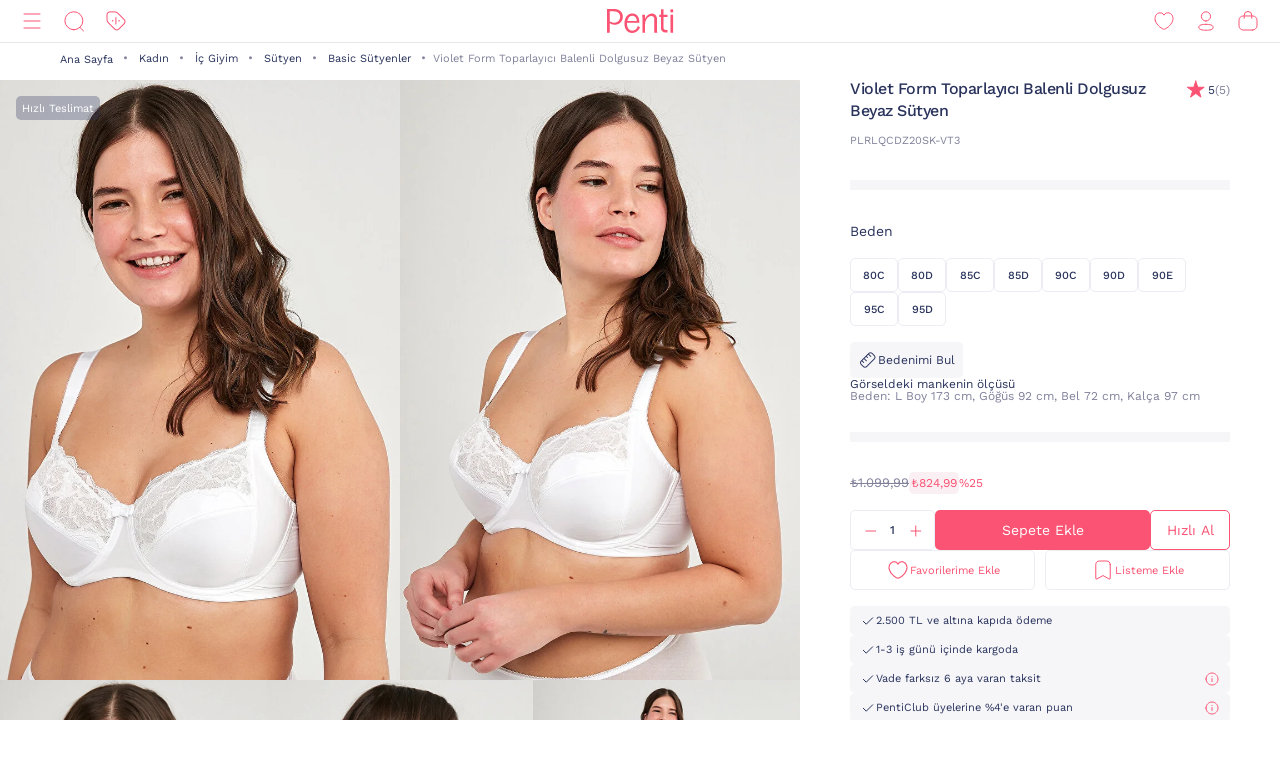

--- FILE ---
content_type: text/javascript;charset=UTF-8
request_url: https://www.penti.com/_ui/responsive/common/js/custom/acc.penti.personaclick.js
body_size: 935
content:
ACC.pentiPersonaClick = {
    events: {
        productDetail: function () {
            personaclick('track', 'view', 69);
        },
        addToCart: function (params) {
            personaclick('track', 'cart', params);
        },
        removeCartEntry: function (productCode) {
            personaclick('track', 'remove_from_cart', productCode);
        },
        orderConfirmation: function (productId) {
            personaclick('track', 'purchase', productId, {
                products: [
                    {id: 37, price: 318, amount: 3, stock: true},
                    {id: 187, price: 5000, amount: 1, stock: false}
                ],
                order: 'N318',
                order_price: 29999
            });

            //or

            // 37 is a product ID
            personaclick('track', 'purchase', {
                products: [
                    {id: 37, price: 318, amount: 3},
                    {id: 187, price: 5000, amount: 1}
                ],
                order: 'N318',
                order_price: 29999
            });
        },
        categoryPage: function () {
            personaclick('track', 'category', 50);
        },
        search: function (term) {
            personaclick('track', 'search', term);
        },
        addToWish: function (productCode) {
            personaclick('track', 'wish', productCode);
        },
        removeToWish: function (productCode) {
            personaclick('track', 'remove_wish', productCode);
        },
        addUser: function () {
            //https://docs.personaclick.com/pages/viewpage.action?pageId=7636343
        },
        backInStock: function (params) {
            personaclick("subscribe_trigger", "product_available", params);
        },
        priceDropSubscribe: function (params) {
            personaclick("subscribe_trigger", "product_price_decrease", params);
        },
        priceDropUnsubscribe: function (params) {
            personaclick("unsubscribe_trigger", "product_price_decrease", params);
        },
        abc: function () {
            //Email Form for Customer Profile Database
            // Important: Replace #fieldId with the ID of your email field
            // This script uses jQuery.
            $('#fieldId').blur(function () {
                var value = $.trim($(this).val());
                var regexp = /^([\w-]+(?:\.[\w-]+)*)@((?:[\w-]+\.)*\w[\w-]{0,66})\.([a-z]{2,6}(?:\.[a-z]{2})?)$/i;
                if (regexp.test(value)) {
                    personaclick('profile', 'set', {email: value});
                }
            });
        },
        userProfile: function () {
            var _config = ACC.config;
            var _pClick = ACC.pentiPersonaClick
            var pageType = _config.pageType;
            if(_config.guestMail.length > 0)
            {
                if(pageType === 'CHECKOUTADDRESS'){
                    var guestMail = _config.guestMail;
                    personaclick('profile', 'set', {email: guestMail});
                }
            }
            else if(_config.userID != "anonymous"){
                _pClick.events.register({
                    first_name: _config.userName,
                    last_name: _config.userLastname,
                    email: _config.userID,
                    phone:_config.userPhone,
                    birthday: _config.userBirthDate,
                    penti_club: _config.userCrmTotalPointAmount,
                    customer_city: _config.userdefaultShippingAddressCity,
                    customer_district: _config.userdefaultShippingAddressDistrict
                });
            }
        },
        register: function (params) {
            var birthDate = '';
            if (params.birthday.length > 0) {
                birthDate = params.birthday.split('.');
                if (birthDate.length == 3) {
                    params.birthday = birthDate[2] + '-' + birthDate[1] + '-' + birthDate[0];
                }
            }
            if (params.phone) {
                params.phone = params.phone.replace(/^0+|\D/g, '');
            }
            personaclick('profile', 'set', params);
        },
        manageSubscription: function (params) {
            if (params.phone) {
                params.phone = params.phone.replace(/^0+|\D/g, '');
            }
            personaclick("subscription", "manage", params);
        },
    }
}

$(document).ready(function () {
    ACC.pentiPersonaClick.events.userProfile();
})

--- FILE ---
content_type: image/svg+xml;charset=UTF-8
request_url: https://www.penti.com/_ui/responsive/theme-penti/images/new-add-to-cart-minus.svg
body_size: 27
content:
<svg width="20" height="20" viewBox="0 0 20 20" fill="none" xmlns="http://www.w3.org/2000/svg">
    <path d="M5 10h10" stroke="#FA5373" stroke-linecap="round" stroke-linejoin="round"/>
</svg>


--- FILE ---
content_type: image/svg+xml;charset=UTF-8
request_url: https://www.penti.com/_ui/responsive/theme-penti/images/new-basket-icon.svg
body_size: 176
content:
<svg id="new-basket" width="24" height="24" viewBox="0 0 24 24" fill="none" xmlns="http://www.w3.org/2000/svg">
    <g clip-path="url(#1dm64tfu7a)" stroke="#fa5373" stroke-linecap="round" stroke-linejoin="round">
        <path d="M15.773 9.305V6.273A3.773 3.773 0 0 0 12 2.5a3.773 3.773 0 0 0-3.79 3.756v3.049"/>
        <path clip-rule="evenodd" d="M16.742 21H7.258A4.256 4.256 0 0 1 3 16.745V11.23a4.256 4.256 0 0 1 4.258-4.255h9.484A4.256 4.256 0 0 1 21 11.23v5.516A4.256 4.256 0 0 1 16.742 21z"/>
    </g>
    <defs>
        <clipPath id="1dm64tfu7a">
            <path fill="#fff" d="M0 0h24v24H0z"/>
        </clipPath>
    </defs>
</svg>